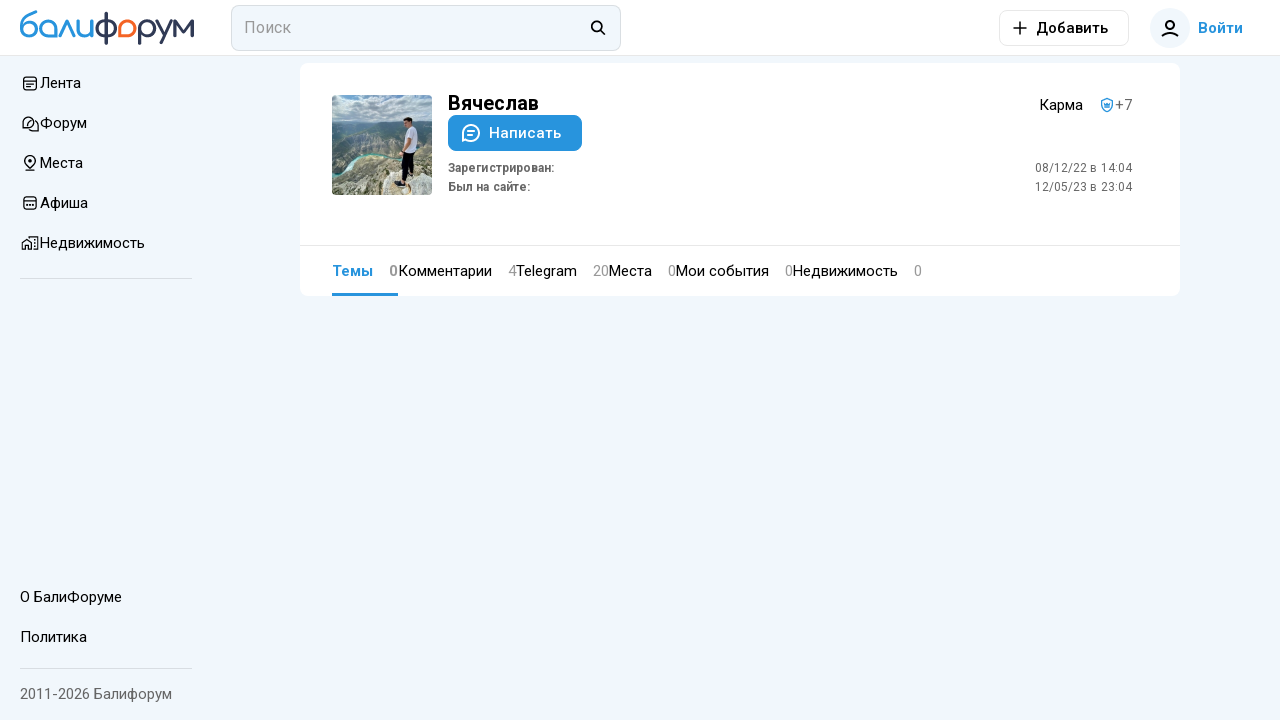

--- FILE ---
content_type: text/html; charset=utf-8
request_url: https://baliforum.ru/u/185717
body_size: 16786
content:
<!DOCTYPE html>
<html  lang="ru">
<head><meta charset="utf-8">
<meta name="viewport" content="width=device-width,initial-scale=1">
<title>Профиль пользователя Вячеслав - Балифорум</title>
<link rel="preconnect" href="https://fonts.googleapis.com">
<link rel="preconnect" href="https://fonts.gstatic.com" crossorigin>
<link rel="preconnect" href="https://static.baliforum.ru">
<link rel="preconnect" href="https://cdn.baliforum.ru">
<script>(function(w,d,s,l,i){w[l]=w[l]||[];w[l].push({'gtm.start':
new Date().getTime(),event:'gtm.js'});var f=d.getElementsByTagName(s)[0],
j=d.createElement(s),dl=l!='dataLayer'?'&l='+l:'';j.async=true;j.src=
'https://www.googletagmanager.com/gtm.js?id='+i+dl;f.parentNode.insertBefore(j,f);
})(window,document,'script','dataLayer','GTM-W939CTB');</script>
<script>(function(m,e,t,r,i,k,a){m[i]=m[i]||function(){(m[i].a=m[i].a||[]).push(arguments)};
m[i].l=1*new Date();
for (var j = 0; j < document.scripts.length; j++) {if (document.scripts[j].src === r) { return; }}
k=e.createElement(t),a=e.getElementsByTagName(t)[0],k.async=1,k.src=r,a.parentNode.insertBefore(k,a)})
(window, document, "script", "https://cdn.jsdelivr.net/npm/yandex-metrica-watch/tag.min.js", "ym");
ym(23624644, "init", {
     clickmap:true,
     trackLinks:true,
     trackHash:true,
     accurateTrackBounce:true
});</script>
<script>!function(f,b,e,v,n,t,s)
{if(f.fbq)return;n=f.fbq=function(){n.callMethod?
n.callMethod.apply(n,arguments):n.queue.push(arguments)};
if(!f._fbq)f._fbq=n;n.push=n;n.loaded=!0;n.version='2.0';
n.queue=[];t=b.createElement(e);t.async=!0;
t.src=v;s=b.getElementsByTagName(e)[0];
s.parentNode.insertBefore(t,s)}(window, document,'script',
'https://connect.facebook.net/en_US/fbevents.js');
fbq('init', '498301792112961');
fbq('track', 'PageView');</script>
<script>var _tmr = window._tmr || (window._tmr = []);
_tmr.push({id: "3403247", type: "pageView", start: (new Date()).getTime()});
(function (d, w, id) {
  if (d.getElementById(id)) return;
  var ts = d.createElement("script"); ts.type = "text/javascript"; ts.async = true; ts.id = id;
  ts.src = "https://top-fwz1.mail.ru/js/code.js";
  var f = function () {var s = d.getElementsByTagName("script")[0]; s.parentNode.insertBefore(ts, s);};
  if (w.opera == "[object Opera]") { d.addEventListener("DOMContentLoaded", f, false); } else { f(); }
})(document, window, "tmr-code");</script>
<meta name="msapplication-TileColor" content="#ffffff">
<meta name="msapplication-TileImage" content="https://cdn.baliforum.ru/mstile-144x144.png">
<meta name="msapplication-square70x70logo" content="https://cdn.baliforum.ru/mstile-70x70.png">
<meta name="msapplication-square150x150logo" content="https://cdn.baliforum.ru/mstile-150x150.png">
<meta name="msapplication-wide310x150logo" content="https://cdn.baliforum.ru/mstile-310x310.png">
<meta name="msapplication-square310x310logo" content="https://cdn.baliforum.ru/mstile-310x150.png">
<meta name="theme-color" content="#ffffff">
<meta property="og:site" content="baliforum.ru">
<meta property="og:type" content="website">
<link rel="dns-prefetch" href="https://photo.baliforum.ru/">
<link rel="preload" href="https://fonts.googleapis.com/css2?family=Roboto:ital,wght@0,400;0,500;0,700;1,400;1,500;1,700" as="style">
<link rel="stylesheet" href="https://fonts.googleapis.com/css2?family=Roboto:ital,wght@0,400;0,500;0,700;1,400;1,500;1,700">
<link type="image/svg+xml" rel="shortcut icon" href="https://cdn.baliforum.ru/favicon.svg">
<link type="image/png" sizes="16x16" rel="icon" href="https://cdn.baliforum.ru/favicon-16x16.png">
<link type="image/png" sizes="32x32" rel="icon" href="https://cdn.baliforum.ru/favicon-32x32.png">
<link type="image/png" sizes="96x96" rel="icon" href="https://cdn.baliforum.ru/favicon-96x96.png">
<link type="image/png" sizes="120x120" rel="icon" href="https://cdn.baliforum.ru/favicon-120x120.png">
<link type="image/png" sizes="192x192" rel="icon" href="https://cdn.baliforum.ru/android-icon-192x192.png">
<link sizes="57x57" rel="apple-touch-icon" href="https://cdn.baliforum.ru/apple-touch-icon-57x57.png">
<link sizes="60x60" rel="apple-touch-icon" href="https://cdn.baliforum.ru/apple-touch-icon-60x60.png">
<link sizes="72x72" rel="apple-touch-icon" href="https://cdn.baliforum.ru/apple-touch-icon-72x72.png">
<link sizes="76x76" rel="apple-touch-icon" href="https://cdn.baliforum.ru/apple-touch-icon-76x76.png">
<link sizes="114x114" rel="apple-touch-icon" href="https://cdn.baliforum.ru/apple-touch-icon-114x114.png">
<link sizes="120x120" rel="apple-touch-icon" href="https://cdn.baliforum.ru/apple-touch-icon-120x120.png">
<link sizes="144x144" rel="apple-touch-icon" href="https://cdn.baliforum.ru/apple-touch-icon-144x144.png">
<link sizes="152x152" rel="apple-touch-icon" href="https://cdn.baliforum.ru/apple-touch-icon-152x152.png">
<link sizes="180x180" rel="apple-touch-icon" href="https://cdn.baliforum.ru/apple-touch-icon-180x180.png">
<link color="#ffffff" rel="mask-icon" href="https://cdn.baliforum.ru/safari-pinned-tab.svg">
<meta name="robots" content="noindex">
<script type="application/ld+json">{"@context":"https://schema.org","@type":"Person","name":"Вячеслав","url":"https://baliforum.ru/u/185717","image":"https://baliforum.ru/images/no_avatar.svg"}</script>
<link rel="stylesheet" href="https://cdn.baliforum.ru/_nuxt/style.2902282a.css">
<link rel="modulepreload" as="script" crossorigin href="https://cdn.baliforum.ru/_nuxt/entry.58afc321.js">
<link rel="modulepreload" as="script" crossorigin href="https://cdn.baliforum.ru/_nuxt/index.ac595d42.js">
<link rel="modulepreload" as="script" crossorigin href="https://cdn.baliforum.ru/_nuxt/client-only.b52c8392.js">
<link rel="modulepreload" as="script" crossorigin href="https://cdn.baliforum.ru/_nuxt/ProfileCard.vue.d114737e.js">
<link rel="modulepreload" as="script" crossorigin href="https://cdn.baliforum.ru/_nuxt/ButtonElement.1affd8bf.js">
<link rel="modulepreload" as="script" crossorigin href="https://cdn.baliforum.ru/_nuxt/Loader.bca7c5fe.js">
<link rel="modulepreload" as="script" crossorigin href="https://cdn.baliforum.ru/_nuxt/Tabs.b39eaa3f.js">
<link rel="modulepreload" as="script" crossorigin href="https://cdn.baliforum.ru/_nuxt/Author.7eda6140.js">
<link rel="modulepreload" as="script" crossorigin href="https://cdn.baliforum.ru/_nuxt/ClickOutside.0cf582c9.js">
<link rel="modulepreload" as="script" crossorigin href="https://cdn.baliforum.ru/_nuxt/index.09574003.js">
<link rel="modulepreload" as="script" crossorigin href="https://cdn.baliforum.ru/_nuxt/index.6d0d476b.js">
<link rel="modulepreload" as="script" crossorigin href="https://cdn.baliforum.ru/_nuxt/BfiFavoriteFill.bcb38a9d.js">
<link rel="modulepreload" as="script" crossorigin href="https://cdn.baliforum.ru/_nuxt/UserAvatar.221c4f87.js">
<link rel="modulepreload" as="script" crossorigin href="https://cdn.baliforum.ru/_nuxt/useGoToProfile.c51eb996.js">
<link rel="modulepreload" as="script" crossorigin href="https://cdn.baliforum.ru/_nuxt/BfiVerified.9b5e195b.js">
<link rel="modulepreload" as="script" crossorigin href="https://cdn.baliforum.ru/_nuxt/Tooltip.c533bd7c.js">
<link rel="modulepreload" as="script" crossorigin href="https://cdn.baliforum.ru/_nuxt/ContentView.f80b61bd.js">
<link rel="modulepreload" as="script" crossorigin href="https://cdn.baliforum.ru/_nuxt/Content.aa2f47d0.js">
<link rel="modulepreload" as="script" crossorigin href="https://cdn.baliforum.ru/_nuxt/EntityLinkBlock.vue.bff08108.js">
<link rel="modulepreload" as="script" crossorigin href="https://cdn.baliforum.ru/_nuxt/useCheckScreenWidth.e4734020.js">
<link rel="modulepreload" as="script" crossorigin href="https://cdn.baliforum.ru/_nuxt/Events.c3c39af5.js">
<link rel="modulepreload" as="script" crossorigin href="https://cdn.baliforum.ru/_nuxt/mediaSizes.d1a306cf.js">
<link rel="modulepreload" as="script" crossorigin href="https://cdn.baliforum.ru/_nuxt/index.ed25a176.js">
<link rel="modulepreload" as="script" crossorigin href="https://cdn.baliforum.ru/_nuxt/Share.vue.584c8021.js">
<link rel="modulepreload" as="script" crossorigin href="https://cdn.baliforum.ru/_nuxt/Popup.vue.4559a644.js">
<link rel="modulepreload" as="script" crossorigin href="https://cdn.baliforum.ru/_nuxt/index.206d54bd.js">
<link rel="modulepreload" as="script" crossorigin href="https://cdn.baliforum.ru/_nuxt/ToggleFavorites.fd00adbf.js">
<link rel="modulepreload" as="script" crossorigin href="https://cdn.baliforum.ru/_nuxt/index.006135de.js">
<link rel="modulepreload" as="script" crossorigin href="https://cdn.baliforum.ru/_nuxt/Entity.1f873fac.js">
<link rel="modulepreload" as="script" crossorigin href="https://cdn.baliforum.ru/_nuxt/PlaceTags.c61e2fba.js">
<link rel="modulepreload" as="script" crossorigin href="https://cdn.baliforum.ru/_nuxt/RatingStars.6269d010.js">
<link rel="modulepreload" as="script" crossorigin href="https://cdn.baliforum.ru/_nuxt/RealEstateListCard.vue.066621f9.js">
<link rel="modulepreload" as="script" crossorigin href="https://cdn.baliforum.ru/_nuxt/SimpleSlider.vue.27130230.js">
<link rel="modulepreload" as="script" crossorigin href="https://cdn.baliforum.ru/_nuxt/RealEstate.35501db1.js">
<link rel="modulepreload" as="script" crossorigin href="https://cdn.baliforum.ru/_nuxt/FormFieldToggle.7fca8779.js">
<link rel="modulepreload" as="script" crossorigin href="https://cdn.baliforum.ru/_nuxt/Recommended.08b9e88f.js">
<link rel="modulepreload" as="script" crossorigin href="https://cdn.baliforum.ru/_nuxt/IntersectLoader.476b7508.js">
<link rel="modulepreload" as="script" crossorigin href="https://cdn.baliforum.ru/_nuxt/User.def00372.js">
<link rel="modulepreload" as="script" crossorigin href="https://cdn.baliforum.ru/_nuxt/catchPageDataError.7acc1648.js">
<link rel="modulepreload" as="script" crossorigin href="https://cdn.baliforum.ru/_nuxt/ProfileListItem.d4120660.js">
<link rel="modulepreload" as="script" crossorigin href="https://cdn.baliforum.ru/_nuxt/TopicCard.5c791d2e.js">
<link rel="modulepreload" as="script" crossorigin href="https://cdn.baliforum.ru/_nuxt/CommentView.f51a0c18.js">
<link rel="modulepreload" as="script" crossorigin href="https://cdn.baliforum.ru/_nuxt/FormFieldCheckbox.3cd5a8ca.js">
<link rel="modulepreload" as="script" crossorigin href="https://cdn.baliforum.ru/_nuxt/ModalDialog.c053d8b2.js">
<link rel="modulepreload" as="script" crossorigin href="https://cdn.baliforum.ru/_nuxt/image-utils.23a73bda.js">
<link rel="modulepreload" as="script" crossorigin href="https://cdn.baliforum.ru/_nuxt/drafts.d8426e2a.js">
<link rel="modulepreload" as="script" crossorigin href="https://cdn.baliforum.ru/_nuxt/DateUpdateMark.vue.f01ede9a.js">
<link rel="modulepreload" as="script" crossorigin href="https://cdn.baliforum.ru/_nuxt/Project.3719da8d.js">
<link rel="modulepreload" as="script" crossorigin href="https://cdn.baliforum.ru/_nuxt/Category.7fa54f95.js">
<link rel="modulepreload" as="script" crossorigin href="https://cdn.baliforum.ru/_nuxt/SectionIcon.1e4a8323.js">
<link rel="modulepreload" as="script" crossorigin href="https://cdn.baliforum.ru/_nuxt/useBreakpoint.785c2d27.js">
<link rel="modulepreload" as="script" crossorigin href="https://cdn.baliforum.ru/_nuxt/index.56e05c3f.js">
<link rel="modulepreload" as="script" crossorigin href="https://cdn.baliforum.ru/_nuxt/PlaceCard.f64168d5.js">
<link rel="modulepreload" as="script" crossorigin href="https://cdn.baliforum.ru/_nuxt/PlaceFavorite.80981aab.js">
<link rel="modulepreload" as="script" crossorigin href="https://cdn.baliforum.ru/_nuxt/index.983cbf9b.js">
<link rel="modulepreload" as="script" crossorigin href="https://cdn.baliforum.ru/_nuxt/PlaceCardBody.621a4b2b.js">
<link rel="modulepreload" as="script" crossorigin href="https://cdn.baliforum.ru/_nuxt/default.224370b3.js">
<link rel="modulepreload" as="script" crossorigin href="https://cdn.baliforum.ru/_nuxt/DialogsContainer.d04031c9.js">
<link rel="modulepreload" as="script" crossorigin href="https://cdn.baliforum.ru/_nuxt/HeaderSearch.78671d3c.js">
<link rel="modulepreload" as="script" crossorigin href="https://cdn.baliforum.ru/_nuxt/FormFieldInput.000f463a.js">
<link rel="modulepreload" as="script" crossorigin href="https://cdn.baliforum.ru/_nuxt/autocomplete.65ec0f55.js">
<link rel="modulepreload" as="script" crossorigin href="https://cdn.baliforum.ru/_nuxt/Search.ad0cbd20.js">
<link rel="modulepreload" as="script" crossorigin href="https://cdn.baliforum.ru/_nuxt/TextWrapper.6b22e4a6.js">
<link rel="modulepreload" as="script" crossorigin href="https://cdn.baliforum.ru/_nuxt/SearchNotFound.vue.f590ad10.js">
<link rel="modulepreload" as="script" crossorigin href="https://cdn.baliforum.ru/_nuxt/useEcho.4d9a4fb3.js">
<link rel="modulepreload" as="script" crossorigin href="https://cdn.baliforum.ru/_nuxt/LeftSidebar.90b141ea.js">
<link rel="modulepreload" as="script" crossorigin href="https://cdn.baliforum.ru/_nuxt/Topics.b3eaeded.js">
<link rel="modulepreload" as="script" crossorigin href="https://cdn.baliforum.ru/_nuxt/subscriptions.21ef7e38.js">
<link rel="modulepreload" as="script" crossorigin href="https://cdn.baliforum.ru/_nuxt/AlertElement.2135f065.js">
<link rel="modulepreload" as="script" crossorigin href="https://cdn.baliforum.ru/_nuxt/ModelSelector.2e4b144e.js">
<link rel="modulepreload" as="script" crossorigin href="https://cdn.baliforum.ru/_nuxt/FormField.3b7f04ad.js">
<link rel="modulepreload" as="script" crossorigin href="https://cdn.baliforum.ru/_nuxt/FormFieldSelect.3c6bddfe.js">
<link rel="modulepreload" as="script" crossorigin href="https://cdn.baliforum.ru/_nuxt/groupBy.2f0f20c6.js">
<link rel="modulepreload" as="script" crossorigin href="https://cdn.baliforum.ru/_nuxt/identity.d81ce521.js">
<link rel="modulepreload" as="script" crossorigin href="https://cdn.baliforum.ru/_nuxt/index.dbe6b4ea.js">
<link rel="modulepreload" as="script" crossorigin href="https://cdn.baliforum.ru/_nuxt/FormFieldImage.7064973b.js">
<link rel="modulepreload" as="script" crossorigin href="https://cdn.baliforum.ru/_nuxt/index.browser.7e542916.js">
<link rel="modulepreload" as="script" crossorigin href="https://cdn.baliforum.ru/_nuxt/api.eeebe75b.js">
<link rel="modulepreload" as="script" crossorigin href="https://cdn.baliforum.ru/_nuxt/MobileShortMainMenu.703e13ed.js">
<link rel="modulepreload" as="script" crossorigin href="https://cdn.baliforum.ru/_nuxt/RightSidebar.b53dda1a.js">
<link rel="modulepreload" as="script" crossorigin href="https://cdn.baliforum.ru/_nuxt/useTelegramMessages.7ca024de.js">
<link rel="modulepreload" as="script" crossorigin href="https://cdn.baliforum.ru/_nuxt/FloatSidebar.eb472dfa.js">
<link rel="modulepreload" as="script" crossorigin href="https://cdn.baliforum.ru/_nuxt/MobileSearch.20118281.js">
<link rel="modulepreload" as="script" crossorigin href="https://cdn.baliforum.ru/_nuxt/SortingDropDown.e5a7f698.js">
<link rel="prefetch" as="script" crossorigin href="https://cdn.baliforum.ru/_nuxt/blank.40e9b90f.js">
<link rel="prefetch" as="script" crossorigin href="https://cdn.baliforum.ru/_nuxt/index.0bf18740.js">
<script type="module" src="https://cdn.baliforum.ru/_nuxt/entry.58afc321.js" crossorigin></script></head>
<body ><div id="__nuxt"><div class="layout"><div class="nuxt-loading-indicator" style="position:fixed;top:0;right:0;left:0;pointer-events:none;width:auto;height:3px;opacity:0;background:#2894dd;background-size:Infinity% auto;transform:scaleX(0%);transform-origin:left;transition:transform 0.1s, height 0.4s, opacity 0.4s;z-index:999999;"></div><div class="layout__wrap"><div class="top-nav" telegram-sidebar="false"><div class="top-nav__container"><button class="button button--default button-bg-color--default button--transparent button--square layout__left-toggle" type="button" data-test="top-nav__menu-button"><!----><span class="button__inner"><div style="display:none;" class="default-loader default-loader__margin"><div class="default-loader__wrap" style="--loader-size: 40px;"><svg xmlns="http://www.w3.org/2000/svg" viewBox="22.22222222222222 22.22222222222222 44.44444444444444 44.44444444444444" style="transform:rotate(0deg);" color="#2894DD"><circle fill="transparent" cx="44.44444444444444" cy="44.44444444444444" r="20" stroke-width="4.444444444444445" stroke-dasharray="125.664" stroke-dashoffset="125.66370614359172px" class="default-loader__overlay"></circle></svg></div></div><!--[--><svg class="svg-icon" width="20" height="20" viewbox="0 0 20 20" fill="none" xmlns="http://www.w3.org/2000/svg"><path fill-rule="evenodd" clip-rule="evenodd" d="M18 6H2V4H18V6ZM18 11H2V9H18V11ZM2 16H18V14H2V16Z" fill="#333333"></path></svg><!--]--></span><!----></button><a href="/" class="header-logo top-nav__logo"><img src="https://cdn.baliforum.ru/logo.svg" alt="Балифорум" width="175" height="36"></a><div class="top-nav__search"><div class="header-search__container"><div class="field-input field-input--search header-search" autocomplete="off"><input value="" type="search" class="field-input__input" placeholder="Поиск"><div class="field-input__append"><!--[--><svg class="svg-icon" width="20" height="20" viewbox="0 0 22 23" fill="none" xmlns="http://www.w3.org/2000/svg"><path fill-rule="evenodd" clip-rule="evenodd" d="M15.0154 13.8037C17.091 11.1321 16.9016 7.27028 14.4472 4.81582C11.7875 2.15612 7.47527 2.15612 4.81557 4.81582C2.15588 7.47551 2.15588 11.7877 4.81557 14.4474C7.19983 16.8317 10.9121 17.0786 13.5714 15.1882L18.2067 19.8235L19.6209 18.4092L15.0154 13.8037ZM13.033 6.23003C14.9116 8.10868 14.9116 11.1546 13.033 13.0332C11.1543 14.9119 8.10843 14.9119 6.22979 13.0332C4.35114 11.1546 4.35114 8.10868 6.22979 6.23003C8.10843 4.35138 11.1543 4.35138 13.033 6.23003Z" fill="black"></path></svg><!--]--></div></div><span></span></div></div><div class="top-nav__space"></div><div class="add-new-content-button"><!--[--><button class="button button--default button-bg-color--default button--outline add-new-content-button__button" type="button" data-test="add-new-content-button__add-button"><span class="button__slot-left"><!--[--><svg class="svg-icon" width="20" height="20" viewbox="0 0 20 20" fill="none" xmlns="http://www.w3.org/2000/svg" style="width:16px;height:16px;"><path d="M9 11V18H11V11H18V9L11 9V2H9V9L2 9V11H9Z" fill="black"></path></svg><!--]--></span><span class="button__inner"><div style="display:none;" class="default-loader default-loader__margin"><div class="default-loader__wrap" style="--loader-size: 40px;"><svg xmlns="http://www.w3.org/2000/svg" viewBox="22.22222222222222 22.22222222222222 44.44444444444444 44.44444444444444" style="transform:rotate(0deg);" color="#2894DD"><circle fill="transparent" cx="44.44444444444444" cy="44.44444444444444" r="20" stroke-width="4.444444444444445" stroke-dasharray="125.664" stroke-dashoffset="125.66370614359172px" class="default-loader__overlay"></circle></svg></div></div><!--[--><span>Добавить</span><!--]--></span><!----></button><button class="button button--default button-bg-color--default button--transparent add-new-content-button__small-button" type="button" data-test="add-new-content-button__add-button"><!----><span class="button__inner"><div style="display:none;" class="default-loader default-loader__margin"><div class="default-loader__wrap" style="--loader-size: 40px;"><svg xmlns="http://www.w3.org/2000/svg" viewBox="22.22222222222222 22.22222222222222 44.44444444444444 44.44444444444444" style="transform:rotate(0deg);" color="#2894DD"><circle fill="transparent" cx="44.44444444444444" cy="44.44444444444444" r="20" stroke-width="4.444444444444445" stroke-dasharray="125.664" stroke-dashoffset="125.66370614359172px" class="default-loader__overlay"></circle></svg></div></div><!--[--><svg class="svg-icon" width="20" height="20" viewbox="0 0 20 20" fill="none" xmlns="http://www.w3.org/2000/svg" style="width:16px;height:16px;"><path d="M9 11V18H11V11H18V9L11 9V2H9V9L2 9V11H9Z" fill="black"></path></svg><!--]--></span><!----></button><!--]--><div><!--[--><!--]--></div></div><div class="top-nav__buttons"><button class="button button--primary button-bg-color--default button--transparent top-nav__search-btn-phone" type="button" data-test="top-nav__search-button"><!----><span class="button__inner"><div style="display:none;" class="default-loader default-loader__margin"><div class="default-loader__wrap" style="--loader-size: 40px;"><svg xmlns="http://www.w3.org/2000/svg" viewBox="22.22222222222222 22.22222222222222 44.44444444444444 44.44444444444444" style="transform:rotate(0deg);" color="#2894DD"><circle fill="transparent" cx="44.44444444444444" cy="44.44444444444444" r="20" stroke-width="4.444444444444445" stroke-dasharray="125.664" stroke-dashoffset="125.66370614359172px" class="default-loader__overlay"></circle></svg></div></div><!--[--><svg class="svg-icon" width="20" height="20" viewbox="0 0 22 23" fill="none" xmlns="http://www.w3.org/2000/svg"><path fill-rule="evenodd" clip-rule="evenodd" d="M15.0154 13.8037C17.091 11.1321 16.9016 7.27028 14.4472 4.81582C11.7875 2.15612 7.47527 2.15612 4.81557 4.81582C2.15588 7.47551 2.15588 11.7877 4.81557 14.4474C7.19983 16.8317 10.9121 17.0786 13.5714 15.1882L18.2067 19.8235L19.6209 18.4092L15.0154 13.8037ZM13.033 6.23003C14.9116 8.10868 14.9116 11.1546 13.033 13.0332C11.1543 14.9119 8.10843 14.9119 6.22979 13.0332C4.35114 11.1546 4.35114 8.10868 6.22979 6.23003C8.10843 4.35138 11.1543 4.35138 13.033 6.23003Z" fill="black"></path></svg><!--]--></span><!----></button><button class="button button--primary button-bg-color--default button--transparent top-nav__user-profile-button top-nav__user-profile-button_phone-visible" type="button" data-test="top-nav__login-button" rounded><span class="button__slot-left"><!--[--><div class="user-avatar user-avatar--m"><div data-test="user-avatar__as-guest" class="user-avatar__guest"><svg class="svg-icon" width="20" height="20" viewbox="0 0 20 20" fill="none" xmlns="http://www.w3.org/2000/svg"><path fill-rule="evenodd" clip-rule="evenodd" d="M15 7C15 9.76142 12.7614 12 10 12C7.23858 12 5 9.76142 5 7C5 4.23858 7.23858 2 10 2C12.7614 2 15 4.23858 15 7ZM13 7C13 8.65685 11.6569 10 10 10C8.34315 10 7 8.65685 7 7C7 5.34315 8.34315 4 10 4C11.6569 4 13 5.34315 13 7Z" fill="black"></path><path d="M2.65682 18.7541C4.69064 16.9827 7.30507 16 10 16C12.695 16 15.3094 16.9827 17.3433 18.7541L18.6568 17.2459C16.2605 15.1588 13.18 14 10 14C6.8201 14 3.73961 15.1588 1.34326 17.2459L2.65682 18.7541Z" fill="black"></path></svg></div></div><!--]--></span><span class="button__inner"><div style="display:none;" class="default-loader default-loader__margin"><div class="default-loader__wrap" style="--loader-size: 40px;"><svg xmlns="http://www.w3.org/2000/svg" viewBox="22.22222222222222 22.22222222222222 44.44444444444444 44.44444444444444" style="transform:rotate(0deg);" color="#2894DD"><circle fill="transparent" cx="44.44444444444444" cy="44.44444444444444" r="20" stroke-width="4.444444444444445" stroke-dasharray="125.664" stroke-dashoffset="125.66370614359172px" class="default-loader__overlay"></circle></svg></div></div><!--[--> Войти<!--]--></span><!----></button></div></div></div><div class="mobile-short-menu"><div class="mobile-short-menu__container"><!--[--><!--[--><a class="mobile-short-menu__item" exact><span>Лента</span></a><!--]--><!--[--><a class="mobile-short-menu__item" exact><span>Форум</span></a><!--]--><!--[--><a class="mobile-short-menu__item" exact><span>Места</span></a><!--]--><!--[--><a class="mobile-short-menu__item" exact><span>Афиша</span></a><!--]--><!--[--><a class="mobile-short-menu__item" exact><span>Недвижимость</span></a><!--]--><!--[--><a class="mobile-short-menu__item" exact><span>Чат</span></a><!--]--><!--]--></div></div><!----><div class="layout__container"><div class="layout__main-wrapper"><!----><main class="layout__main"><!--[--><div class="page"><div class="user-info"><div class="px-1 px-md-4"><div class="row row-no-gutters"><div class="col-12 col-md-auto pr-3 my-md-2 mb-md-4"><div class="avatar-uploader"><div class="image-background" style="width:100px;height:100px;"><div class="image-background__image" style="background-image:url(https://static.baliforum.ru/uploads/320884/conversions/3d6aa098064acf223b832317dc5ff402-large-avatar.jpg);"></div></div><input type="file" name="image" style="display:none;" accept="image/x-png,image/jpeg"><!----></div></div><div class="col my-2 mb-md-4 px-md-2"><div class="row row-no-gutters"><div class="col"><div class="d-flex align-center"><div class="user-info__name">Вячеслав</div><!----><!----></div></div><div class="col-12 col-md-auto d-flex align-center"><div class="mr-2 karma-label">Карма</div><!--[--><div class="badge badge--default badge--medium user-karma user-karma--success"><svg class="svg-icon badge__icon"><use xlink:href="#shield-crown-outline"></use></svg><div class="badge__label"><!--[--><!--[-->+7<!--]--><!--]--></div><!----></div><!--]--></div><!----><!----><div class="col-12"><button class="button button--primary button-bg-color--default" type="button" data-test="profile-card__send-message-button" outlined depressed><span class="button__slot-left"><!--[--><svg class="svg-icon"><use xlink:href="#comment"></use></svg><!--]--></span><span class="button__inner"><div style="display:none;" class="default-loader default-loader__margin"><div class="default-loader__wrap" style="--loader-size: 40px;"><svg xmlns="http://www.w3.org/2000/svg" viewBox="22.22222222222222 22.22222222222222 44.44444444444444 44.44444444444444" style="transform:rotate(0deg);" color="#2894DD"><circle fill="transparent" cx="44.44444444444444" cy="44.44444444444444" r="20" stroke-width="4.444444444444445" stroke-dasharray="125.664" stroke-dashoffset="125.66370614359172px" class="default-loader__overlay"></circle></svg></div></div><!--[--> Написать<!--]--></span><!----></button></div><div class="col-12 mt-1"><!----><div class="row row-dense user-list-info row-no-gutters my-2"><div class="col-6 font-weight-bold text-light"><strong>Зарегистрирован:</strong></div><div class="col-6 text-right"><span>08/12/22 в 14:04</span></div><div class="col-6 font-weight-bold text-light"><strong>Был на сайте:</strong></div><div class="col-6 text-right"><span>12/05/23 в 23:04</span></div></div></div></div></div></div></div><hr role="separator" aria-orientation="horizontal" class="mt-2"><div class="tabs-wrap px-1 px-md-4"><div class="tabs"><!--[--><a aria-current="page" href="/u/185717" class="tabs__tab--active router-link-exact-active tabs__tab tabs__tab--themes" exact>Темы <span class="tabs__tab-counter">0</span></a><a href="/u/185717/comments" class="tabs__tab tabs__tab--comments" exact>Комментарии <span class="tabs__tab-counter">4</span></a><a href="/u/185717/telegram-messages" class="tabs__tab tabs__tab--telegram" exact>Telegram <span class="tabs__tab-counter">20</span></a><a href="/u/185717/places" class="tabs__tab tabs__tab--places" exact>Места <span class="tabs__tab-counter">0</span></a><a href="/u/185717/f-events" class="tabs__tab tabs__tab--events" exact>Мои события <span class="tabs__tab-counter">0</span></a><a href="/u/185717/real-estates" class="tabs__tab tabs__tab--real-estates" exact>Недвижимость <span class="tabs__tab-counter">0</span></a><!--]--></div></div></div><!--[--><div><!--[--><!--]--><span></span></div><!--]--></div><!--]--></main></div><aside class="left-sidebar layout__left"><div class="scrollable"><!----><div class="left-sidebar__section left-sidebar__section--mobile"><div class="add-new-content-button"><button class="button button--primary button-bg-color--white button--outline add-new-content-button__left-sidebar-button" type="button" data-test="add-new-content-button__add-button"><span class="button__slot-left"><!--[--><svg class="svg-icon" width="20" height="20" viewbox="0 0 20 20" fill="none" xmlns="http://www.w3.org/2000/svg" style="width:16px;height:16px;"><path d="M9 11V18H11V11H18V9L11 9V2H9V9L2 9V11H9Z" fill="black"></path></svg><!--]--></span><span class="button__inner"><div style="display:none;" class="default-loader default-loader__margin"><div class="default-loader__wrap" style="--loader-size: 40px;"><svg xmlns="http://www.w3.org/2000/svg" viewBox="22.22222222222222 22.22222222222222 44.44444444444444 44.44444444444444" style="transform:rotate(0deg);" color="#2894DD"><circle fill="transparent" cx="44.44444444444444" cy="44.44444444444444" r="20" stroke-width="4.444444444444445" stroke-dasharray="125.664" stroke-dashoffset="125.66370614359172px" class="default-loader__overlay"></circle></svg></div></div><!--[--> Добавить<!--]--></span><!----></button><div><!--[--><!--]--></div></div></div><div class="main-nav left-sidebar__section left-sidebar__section-main-nav"><ul class="main-nav__list"><!--[--><li class="main-nav__item"><a href="/" class="main-nav__link" exact><div class="main-nav__icon-wrapper" style=""><svg class="svg-icon main-nav__icon" style="width:20px;height:20px;"><use xlink:href="#news"></use></svg></div><span class="main-nav__title">Лента</span></a></li><li class="main-nav__item"><a href="/forum" class="main-nav__link" exact><div class="main-nav__icon-wrapper" style=""><svg class="svg-icon main-nav__icon" width="20" height="20" viewbox="0 0 20 20" fill="none" xmlns="http://www.w3.org/2000/svg" style="width:20px;height:20px;"><path fill-rule="evenodd" clip-rule="evenodd" d="M8.3707 3.5C5.08239 3.5 2.41669 6.1657 2.41669 9.45401V15.408H8.3707C11.659 15.408 14.3247 12.7423 14.3247 9.45401C14.3247 6.1657 11.659 3.5 8.3707 3.5ZM8.37073 4.79823C5.79942 4.79823 3.71496 6.8827 3.71496 9.45401V14.1098H8.37073C10.942 14.1098 13.0265 12.0253 13.0265 9.45401C13.0265 6.8827 10.942 4.79823 8.37073 4.79823Z" fill="black"></path><path fill-rule="evenodd" clip-rule="evenodd" d="M8.28467 16.4112C9.37675 17.6917 11.002 18.5037 12.8168 18.5037H18.7708V12.5497C18.7708 9.98201 17.1454 7.79394 14.8674 6.95825C15.0668 7.47699 15.2058 8.02565 15.2759 8.59564C16.5948 9.41765 17.4725 10.8812 17.4725 12.5497V17.2055H12.8168C11.7412 17.2055 10.7509 16.8408 9.96259 16.2283C9.45135 16.348 8.91841 16.4112 8.37069 16.4112H8.28467ZM13.6037 7.96017C13.4656 7.47527 13.2619 7.018 13.0028 6.59855C12.9411 6.59666 12.879 6.5957 12.8168 6.5957C12.6631 6.5957 12.5109 6.60152 12.3601 6.61296C12.6382 7.00274 12.8605 7.435 13.0155 7.8981C13.2151 7.90648 13.4114 7.92743 13.6037 7.96017ZM8.52118 14.3484C8.59789 14.5314 8.68595 14.7085 8.78448 14.8787C8.64791 14.8889 8.50993 14.8942 8.37073 14.8942H7.34214C7.26628 14.7173 7.19875 14.5359 7.14003 14.3507H8.37069C8.42104 14.3507 8.4712 14.3499 8.52118 14.3484ZM11.9073 7.98272C9.7714 8.40567 8.161 10.2896 8.161 12.5497C8.161 12.7992 8.18062 13.0441 8.2184 13.2829H6.90749C6.87799 13.0427 6.86279 12.798 6.86279 12.5497C6.86279 9.83655 8.67756 7.54724 11.1595 6.82942C11.4735 7.16308 11.7284 7.55311 11.9073 7.98272Z" fill="black"></path></svg></div><span class="main-nav__title">Форум</span></a></li><li class="main-nav__item"><a href="/places" class="main-nav__link" exact><div class="main-nav__icon-wrapper" style=""><svg class="svg-icon main-nav__icon" width="20" height="20" viewbox="0 0 20 20" fill="none" xmlns="http://www.w3.org/2000/svg" style="width:20px;height:20px;"><path fill-rule="evenodd" clip-rule="evenodd" d="M5.78979 3.65112C3.4646 5.9763 3.4646 9.74617 5.78979 12.0714L9.2928 15.5744C9.68333 15.9649 10.3165 15.9649 10.707 15.5744L14.21 12.0714C16.5352 9.74617 16.5352 5.9763 14.21 3.65112C11.8848 1.32593 8.11497 1.32593 5.78979 3.65112ZM6.7078 4.56908C4.88961 6.38728 4.88961 9.33515 6.7078 11.1533L9.99993 14.4455L13.2921 11.1533C15.1103 9.33515 15.1103 6.38728 13.2921 4.56908C11.4739 2.75089 8.526 2.75089 6.7078 4.56908Z" fill="black"></path><path d="M6.03809 17.1641L9.99976 17.1641L13.9614 17.1641" stroke="black" stroke-width="1.3" stroke-linecap="round"></path><path d="M11.7749 7.83718C11.7749 8.81623 10.9803 9.60991 10 9.60991C9.01975 9.60991 8.2251 8.81623 8.2251 7.83718C8.2251 6.85813 9.01975 6.06445 10 6.06445C10.9803 6.06445 11.7749 6.85813 11.7749 7.83718Z" fill="black"></path></svg></div><span class="main-nav__title">Места</span></a></li><li class="main-nav__item"><a href="/events" class="main-nav__link" exact><div class="main-nav__icon-wrapper" style=""><svg xmlns="http://www.w3.org/2000/svg" width="20" height="21" viewbox="0 0 20 21" fill="none" class="main-nav__icon" style="width:20px;height:20px;"><path d="M6 11.4714H8V13.4714H6V11.4714Z" fill="currentColor"></path><path d="M11 11.4714H9V13.4714H11V11.4714Z" fill="currentColor"></path><path d="M14 11.4714H12V13.4714H14V11.4714Z" fill="currentColor"></path><path fill-rule="evenodd" clip-rule="evenodd" d="M6 3.5C4.34315 3.5 3 4.84315 3 6.5V14.5C3 16.1569 4.34315 17.5 6 17.5H14C15.6569 17.5 17 16.1569 17 14.5V6.5C17 4.84315 15.6569 3.5 14 3.5H6ZM14 4.8H6C5.06112 4.8 4.3 5.56112 4.3 6.5V7.5H15.7V6.5C15.7 5.56112 14.9389 4.8 14 4.8ZM4.3 14.5V8.80082H15.7V14.5C15.7 15.4389 14.9389 16.2 14 16.2H6C5.06112 16.2 4.3 15.4389 4.3 14.5Z" fill="currentColor"></path></svg></div><span class="main-nav__title">Афиша</span></a></li><li class="main-nav__item"><a href="/real-estates" class="main-nav__link" exact><div class="main-nav__icon-wrapper" style=""><svg width="20" height="21" viewbox="0 0 20 21" fill="none" xmlns="http://www.w3.org/2000/svg" class="main-nav__icon" style="width:20px;height:20px;"><path d="M14.2629 7.90371H15.7371V6.42954H14.2629V7.90371ZM14.2629 11.237H15.7371V9.76288H14.2629V11.237ZM14.2629 14.5704H15.7371V13.0962H14.2629V14.5704ZM13.75 17.5833V16.3333H17.5V4.66663H9.74354V6.16183L8.49354 5.25808V3.41663H18.75V17.5833H13.75ZM1.25 17.5833V9.87496L6.66667 6.01288L12.0833 9.87496V17.5833H7.61229V13.625H5.72104V17.5833H1.25ZM2.5 16.3333H4.47125V12.375H8.86208V16.3333H10.8333V10.5L6.66667 7.55767L2.5 10.5V16.3333Z" fill="black"></path></svg></div><span class="main-nav__title">Недвижимость</span></a></li><!--]--></ul></div><span></span><div class="left-sidebar__space"></div><div class="main-nav main-nav--dense left-sidebar__section"><ul class="main-nav__list"><!--[--><li class="main-nav__item"><a href="/p/o-baliforume" class="main-nav__link" exact><!----><span class="main-nav__title">О БалиФоруме</span></a></li><li class="main-nav__item"><a href="/p/politika-konfidentsialnosti" class="main-nav__link" exact><!----><span class="main-nav__title">Политика</span></a></li><!--]--></ul></div><div class="left-sidebar__copyright">2011-2026 Балифорум</div></div><!--[--><!--]--></aside><div class="layout__right"><aside class="right-sidebar right-sidebar--empty"><div class="scrollable"><!----></div><!--[--><!--]--></aside></div></div><!----><div class="scroll-to-buttons"><!----><!----><button class="button button--default button-bg-color--default button--small" type="button" style="display:none;" data-test="scroll-to-buttons__scroll-top-button" title="Наверх"><!----><span class="button__inner"><div style="display:none;" class="default-loader default-loader__margin"><div class="default-loader__wrap" style="--loader-size: 40px;"><svg xmlns="http://www.w3.org/2000/svg" viewBox="22.22222222222222 22.22222222222222 44.44444444444444 44.44444444444444" style="transform:rotate(0deg);" color="#2894DD"><circle fill="transparent" cx="44.44444444444444" cy="44.44444444444444" r="20" stroke-width="4.444444444444445" stroke-dasharray="125.664" stroke-dashoffset="125.66370614359172px" class="default-loader__overlay"></circle></svg></div></div><!--[--><svg class="svg-icon"><use xlink:href="#chevron-top"></use></svg><!--]--></span><!----></button></div><div class="layout__mask"></div><div id="dialogs-root"><!----><!----><!----><!----><!----><!----><!----></div></div><div style="display:none;"><svg><defs></defs><symbol id="chevron-down" viewBox="0 0 20 20"><path fill-rule="evenodd" clip-rule="evenodd" d="M2 7.51851L3.30158 6L9.65079 11.4422L16 6L17.3016 7.51851L9.65079 14.0763L2 7.51851Z" fill="currentColor"></path></symbol><symbol id="chevron-top" viewBox="0 0 20 20"><path fill-rule="evenodd" clip-rule="evenodd" d="M2 12.5578L3.30158 14.0764L9.65079 8.63418L16 14.0764L17.3016 12.5578L9.65079 6.00002L2 12.5578Z" fill="currentColor"></path></symbol><symbol id="comment" viewBox="0 0 20 20"><path d="M6 8C6 7.44772 6.44772 7 7 7H13C13.5523 7 14 7.44772 14 8C14 8.55228 13.5523 9 13 9H7C6.44772 9 6 8.55228 6 8Z" fill="currentColor"></path><path d="M6 12C6 11.4477 6.44772 11 7 11H11C11.5523 11 12 11.4477 12 12C12 12.5523 11.5523 13 11 13H7C6.44772 13 6 12.5523 6 12Z" fill="currentColor"></path><path fill-rule="evenodd" clip-rule="evenodd" d="M10 19C6.21053 19 4.31579 17.5789 4.31579 17.5789L1 19V10C1 5.02944 5.02944 1 10 1C14.9706 1 19 5.02944 19 10C19 14.9706 14.9706 19 10 19ZM4.59075 15.2852L3 15.9669V10C3 6.13401 6.13401 3 10 3C13.866 3 17 6.13401 17 10C17 13.866 13.866 17 10 17C8.36098 17 7.17728 16.6936 6.43909 16.4168C6.06812 16.2777 5.80565 16.1445 5.65158 16.0578C5.57452 16.0145 5.52462 15.9828 5.50192 15.9679L5.49476 15.9632L4.59075 15.2852Z" fill="currentColor"></path></symbol><symbol id="dots-vertical" viewBox="0 0 20 20"><path fill-rule="evenodd" clip-rule="evenodd" d="M12 3C12 4.10457 11.1046 5 10 5C8.89543 5 8 4.10457 8 3C8 1.89543 8.89543 1 10 1C11.1046 1 12 1.89543 12 3ZM12 10C12 11.1046 11.1046 12 10 12C8.89543 12 8 11.1046 8 10C8 8.89543 8.89543 8 10 8C11.1046 8 12 8.89543 12 10ZM10 19C11.1046 19 12 18.1046 12 17C12 15.8954 11.1046 15 10 15C8.89543 15 8 15.8954 8 17C8 18.1046 8.89543 19 10 19Z" fill="currentColor"></path></symbol><symbol id="eye" viewBox="0 0 20 20"><path fill-rule="evenodd" clip-rule="evenodd" d="M10 16.5C4.47715 16.5 0 10 0 10C0 10 4.47715 3.5 10 3.5C15.5228 3.5 20 10 20 10C20 10 15.5228 16.5 10 16.5ZM4.26519 8.23809C3.57313 8.85954 2.98901 9.48518 2.54606 10C2.98901 10.5148 3.57313 11.1405 4.26519 11.7619C5.9617 13.2853 7.99064 14.5 10 14.5C12.0094 14.5 14.0383 13.2853 15.7348 11.7619C16.4269 11.1405 17.011 10.5148 17.4539 10C17.011 9.48518 16.4269 8.85954 15.7348 8.23809C14.0383 6.71468 12.0094 5.5 10 5.5C7.99064 5.5 5.9617 6.71468 4.26519 8.23809ZM6.4917 10C6.4917 9.58515 6.56371 9.18711 6.69591 8.81769L8.7368 9.17551C8.58181 9.41248 8.4917 9.69573 8.4917 10C8.4917 10.833 9.167 11.5083 10 11.5083C10.833 11.5083 11.5083 10.833 11.5083 10C11.5083 9.167 10.833 8.4917 10 8.4917C9.72882 8.4917 9.47433 8.56328 9.25442 8.68857L8.72399 6.73097C9.11946 6.57649 9.54984 6.4917 10 6.4917C11.9376 6.4917 13.5083 8.06243 13.5083 10C13.5083 11.9376 11.9376 13.5083 10 13.5083C8.06243 13.5083 6.4917 11.9376 6.4917 10Z" fill="currentColor"></path></symbol><symbol id="favorite" viewBox="0 0 20 20"><path fill-rule="evenodd" clip-rule="evenodd" d="M4 3V15.7981L8.10822 12.4601C9.21043 11.5646 10.7896 11.5646 11.8918 12.4601L16 15.7981V3H4ZM3 1C2.44772 1 2 1.44772 2 2V17.899C2 18.7411 2.97708 19.2061 3.63059 18.6751L9.36941 14.0124C9.73681 13.7138 10.2632 13.7138 10.6306 14.0124L16.3694 18.6751C17.0229 19.2061 18 18.7411 18 17.899V2C18 1.44772 17.5523 1 17 1H3Z" fill="currentColor"></path></symbol><symbol id="heart-filled" viewBox="0 0 14 14"><path fill-rule="evenodd" clip-rule="evenodd" d="M1.3592 1.91062C2.70474 0.727731 4.64186 0.807099 6.01281 1.88629C6.08188 1.94066 6.14951 1.99756 6.21555 2.05697C6.50701 2.23382 6.77168 2.44191 7 2.67569C7.23186 2.43828 7.50121 2.22737 7.79803 2.04877C7.86565 1.98916 7.93477 1.93209 8.00525 1.8776C9.39035 0.806681 11.2989 0.730912 12.6408 1.91062C13.1686 2.37602 13.5422 2.95244 13.7625 3.57503C13.9163 3.94126 14 4.33918 14 4.757C14 4.78992 13.9995 4.82276 13.9985 4.85551C14.026 5.90233 13.6634 6.9572 12.914 7.75574L7.61461 12.6761C7.28682 13.0414 6.71318 13.0414 6.38539 12.6761L1.08604 7.75574C0.336583 6.9572 -0.0260183 5.90233 0.00145096 4.85552C0.000484773 4.82276 3.18349e-09 4.78992 3.18349e-09 4.757C3.18349e-09 4.33917 0.0836821 3.94125 0.23752 3.57502C0.457777 2.95244 0.831409 2.37602 1.3592 1.91062Z" fill="currentColor"></path></symbol><symbol id="news" viewBox="0 0 20 20"><path fill-rule="evenodd" clip-rule="evenodd" d="M14 4.8H6C5.06112 4.8 4.3 5.56112 4.3 6.5V7.5H15.7V6.5C15.7 5.56112 14.9389 4.8 14 4.8ZM4.3 14.5V8.80082H15.7V14.5C15.7 15.4389 14.9389 16.2 14 16.2H6C5.06112 16.2 4.3 15.4389 4.3 14.5ZM6 3.5C4.34315 3.5 3 4.84315 3 6.5V14.5C3 16.1569 4.34315 17.5 6 17.5H14C15.6569 17.5 17 16.1569 17 14.5V6.5C17 4.84315 15.6569 3.5 14 3.5H6ZM5.99268 11.1504C5.99268 10.7912 6.28387 10.5 6.64309 10.5H13.3569C13.7161 10.5 14.0073 10.7912 14.0073 11.1504C14.0073 11.5096 13.7161 11.8008 13.3569 11.8008H6.64309C6.28387 11.8008 5.99268 11.5096 5.99268 11.1504ZM5.99268 13.6241C5.99268 13.2649 6.28387 12.9737 6.64309 12.9737H10.4106C10.7698 12.9737 11.061 13.2649 11.061 13.6241C11.061 13.9833 10.7698 14.2745 10.4106 14.2745H6.64309C6.28387 14.2745 5.99268 13.9833 5.99268 13.6241Z" fill="currentColor"></path></symbol><symbol id="newspaper" viewBox="0 0 32 32"><path d="M21.939 9.02512H13.9918C13.2914 9.02512 12.7236 9.59281 12.7236 10.2933C12.7236 10.9937 13.2913 11.5615 13.9918 11.5615H21.939C22.6399 11.5615 23.2072 10.9938 23.2072 10.2933C23.2071 9.59281 22.6394 9.02512 21.939 9.02512Z" fill="currentColor"></path><path d="M24.9826 15.1546H13.9918C13.2914 15.1546 12.7236 15.7223 12.7236 16.4228C12.7236 17.1232 13.2913 17.6909 13.9918 17.6909H24.9826C25.683 17.6909 26.2508 17.1233 26.2508 16.4228C26.2508 15.7223 25.683 15.1546 24.9826 15.1546Z" fill="currentColor"></path><path d="M30.7318 1.07797H8.28531C7.58488 1.07797 7.01713 1.64565 7.01713 2.34615V14.3092H4.77675C2.14275 14.3092 0 16.4523 0 19.0859V26.1453C0 28.7793 2.14275 30.9221 4.77675 30.9221C4.99231 30.9221 5.20456 30.9077 5.41213 30.8798H26.3356C29.4586 30.8798 32 28.3388 32 25.2154V2.34615C32 1.64565 31.4323 1.07797 30.7318 1.07797ZM7.01719 26.1453C7.01719 27.2322 6.23894 28.141 5.2105 28.3435H4.77681V28.3857C3.54119 28.3857 2.53638 27.3805 2.53638 26.1453V19.0859C2.53638 17.8507 3.54163 16.8455 4.77681 16.8455H7.01725V26.1453H7.01719ZM29.4637 25.2153C29.4637 26.9109 28.0315 28.3435 26.3356 28.3435H9.01706C9.35987 27.6853 9.5535 26.9375 9.5535 26.1453V3.61428H29.4637V25.2153Z" fill="currentColor"></path><path d="M21.939 20.904H13.9918C13.2914 20.904 12.7236 21.4717 12.7236 22.1722C12.7236 22.8726 13.2913 23.4404 13.9918 23.4404H21.939C22.6399 23.4404 23.2072 22.8727 23.2072 22.1722C23.2071 21.4717 22.6394 20.904 21.939 20.904Z" fill="currentColor"></path></symbol><symbol id="reply-right" viewBox="0 0 20 20"><path d="M4.24807 10.0983C6.46662 7.95507 9.62655 7.69308 10.6712 7.66708V3.33393C10.6709 3.14984 10.8198 3.00034 11.0037 3C11.0924 2.99984 11.1775 3.03509 11.2402 3.09793L17.9025 9.76434C18.0325 9.89449 18.0325 10.1055 17.9025 10.2357L11.2402 16.9021C11.1103 17.0324 10.8993 17.0327 10.7691 16.9027C10.7064 16.8401 10.6712 16.7553 10.6712 16.6667V12.3456C9.22815 12.4169 3.59919 12.8996 2.66311 16.0941C2.61161 16.2708 2.42667 16.3723 2.25004 16.3208C2.10766 16.2792 2.00988 16.1485 2.0102 16.0001C1.89839 13.8063 2.71002 11.6658 4.24807 10.0983Z" fill="currentColor"></path></symbol><symbol id="shield-crown-outline" viewBox="0 0 24 24"><path fill="currentColor" d="M12 1L21 5V11C21 16.55 17.16 21.74 12 23C6.84 21.74 3 16.55 3 11V5L12 1M12 3.18L5 6.3V11.22C5 15.54 8.25 20 12 21C15.75 20 19 15.54 19 11.22V6.3L12 3.18M16 14V15.5L16 15.59C15.96 15.81 15.78 15.96 15.53 16L15.43 16H8.57L8.47 16C8.22 15.96 8.04 15.81 8 15.59L8 15.5V14H16M17 8L16 13H8L7 8L7 8L9.67 10.67L12 8.34L14.33 10.67L17 8L17 8Z"></path></symbol></svg></div></div></div><script type="application/json" id="__NUXT_DATA__" data-ssr="true">[["Reactive",1],{"data":2,"state":43,"_errors":44,"serverRendered":45,"path":46,"pinia":47},{"$47LRj2AijE":3},{"user":4,"telegramMessagesLink":17,"activityInChats":27,"items":41,"meta":42},{"id":5,"name":6,"login":7,"avatar_data":8,"email":16,"email_verified_at":17,"description":17,"karma":18,"location":17,"comments_count":19,"topics_count":20,"created_at":21,"last_activity":22,"language":17,"gender":17,"is_online":23,"telegram_messages_count":24,"telegram_id":25,"favorites":26,"profileTopicCount":20,"profileEventsCount":20,"profileRealEstateCount":20,"profilePlacesCount":20,"verified":23},185717,"Вячеслав","2870838:telegram",{"uuid":9,"originalUrl":10,"width":11,"height":11,"smallUrl":12,"smallWebpUrl":13,"largeUrl":14,"largeWebpUrl":15},"1aa52fd1-ddd1-4064-8bdd-b455d4153c89","https://static.baliforum.ru/uploads/320884/3d6aa098064acf223b832317dc5ff402.jpeg",320,"https://static.baliforum.ru/uploads/320884/conversions/3d6aa098064acf223b832317dc5ff402-small-avatar.jpg","https://static.baliforum.ru/uploads/320884/conversions/3d6aa098064acf223b832317dc5ff402-small-avatar-webp.webp","https://static.baliforum.ru/uploads/320884/conversions/3d6aa098064acf223b832317dc5ff402-large-avatar.jpg","https://static.baliforum.ru/uploads/320884/conversions/3d6aa098064acf223b832317dc5ff402-large-avatar-webp.webp","kuznetsovsl@baliforum.ru",null,7,4,0,"2022-12-08T23:04:42.000000Z","2023-05-12T14:04:31.000000Z",false,20,"2870838",[],[28,33,38],{"id":29,"name":30,"totalMessagesCount":31,"percentage":32},56,"БалиЧат",13,65,{"id":34,"name":35,"totalMessagesCount":36,"percentage":37},1,"БалиЧат Здоровье I Балифорум",3,15,{"id":39,"name":40,"totalMessagesCount":36,"percentage":37},51,"БалиЧат Обмен валюты | Балифорум",[],{"current_page":34,"per_page":37,"total":20,"last_page":20},{},{"$47LRj2AijE":17},true,"/u/185717",{"auth":48,"cardInfo":49,"app":125,"sections":165,"places":350,"placeCompilations":357},{"loggedIn":23,"user":17,"token":-1},{"latest":50,"popular":69,"red":88,"needKnow":98,"exchangeRateInfo":117,"membersCounts":120,"isLoaded":45},[51,54,57,60,63,66],{"slug":52,"title":53},"tehnadzor-na-bali","Технадзор на Бали",{"slug":55,"title":56},"na-yuge-bali-postroyat-chetyre-novye-dorogi","На юге Бали построят четыре новые дороги",{"slug":58,"title":59},"v-sanure-zapustili-shestietazhnuyu-parkovku-dlya-mototsiklov","В Сануре запустили шестиэтажную парковку для мотоциклов",{"slug":61,"title":62},"arenda-villy-na-bali-prover-kod-ili-poproschaysya-s-depozitom","Аренда виллы на Бали: проверь код или попрощайся с депозитом",{"slug":64,"title":65},"ischem-smm-manager-content-creator-na-bali","Ищем SMM-Manager / Content Creator на Бали",{"slug":67,"title":68},"sobaka-kotoraya-vstrechaet-turistov-na-agunge-stala-zvezdoy-sotssetey","Собака, которая встречает туристов на Агунге, стала звездой соцсетей",[70,73,76,79,82,85],{"slug":71,"title":72},"derzkie-fanatki-rasteryannaya-ohrana-i-meladze-v-saune-kak-proshel-kontsert-goda-na-bali","Дерзкие фанатки, растерянная охрана и Меладзе в сауне: как прошел «концерт года» на Бали",{"slug":74,"title":75},"vlasti-bali-vypustili-kalendar-sobytiy-na-2026-god-56-festivaley-i-meropriyatiy-po-vsemu-ostrovu","Власти Бали выпустили календарь событий на 2026 год",{"slug":77,"title":78},"lombok-eto-bali-20-ili-polnyy-gayd-po-ostrovu","Ломбок – это Бали 2.0 или полный гайд по острову",{"slug":80,"title":81},"ya-veril-chto-na-novyy-god-proizoydyot-chudo-intervyu-s-pobeditelem-novogodnego-serf-zaezda-baliforuma","«Я верил, что на Новый год произойдёт чудо». Интервью с победителем новогоднего серф-заезда БалиФорума",{"slug":83,"title":84},"u-turistov-prosili-dengi-za-prohod-na-besplatnyy-plyazh-dreamland","У туристов просили деньги за проход на бесплатный пляж Dreamland",{"slug":86,"title":87},"na-bali-proveryayut-the-edge-basseyn-i-restoran-u-obryva-rabotali-bez-nuzhnyh-dokumentov","В Улувату проверяют отель The Edge: бассейн с прозрачным дном на утесе могут снести",[89,92,95],{"slug":90,"title":91,"section":17},"kak-seychas-popast-na-bali-instruktsiya","Как сейчас попасть на Бали - инструкция",{"slug":93,"title":94,"section":17},"ekskursii-na-bali-ot-mybalitripscom","Экскурсии и активности на Бали",{"slug":96,"title":97,"section":17},"chaty-baliforuma-i-pravila-publikatsiy","Telegram-чат от БалиФорума",[99,102,105,108,111,114],{"slug":100,"title":101},"vse-rayony-na-bali","Описание всех районов на Бали",{"slug":103,"title":104},"kak-podgotovitsya-k-poezdke-na-otdyh-na-bali-instruktsiya-novichka","Как подготовиться к поездке на Бали",{"slug":106,"title":107},"kakuyu-strahovku-luchshe-brat-dlya-poezdki-na-bali","Какую страховку лучше брать для поездки на Бали?",{"slug":109,"title":110},"kak-nayti-zhile-na-bali-instruktsiya","Инструкция как найти жилье на Бали",{"slug":112,"title":113},"dostoprimechatelnosti-bali-chto-posmotret-na-bali","Достопримечательности Бали. Что посмотреть?",{"slug":115,"title":116},"internet-na-bali-kakoy-internet-provayder-luchshe","Интернет на Бали. Какой интернет-провайдер лучше?",{"value":118,"updatedAt":119},"$1 = 16 819 IDR","2026-01-09 00:10:49",{"vk":121,"fb":122,"tg":123,"ig":124,"linkedin":20,"youtube":20},14936,49700,65338,46289,{"routeName":126,"loadedRouteName":126,"layout":127,"messages":128,"notifications":129,"leftRightSwipeEnabled":45,"ranks":130,"activeDialog":-1,"chainDialogs":153,"dataDialogs":154,"geolocation":164},"u-id",{"leftSidebarExpanded":23,"rightSidebarExpanded":23,"sectionNavEnabled":23,"cardInfoEnabled":23,"searchExpanded":23},{"visible":23,"withUser":-1},{"visible":23},[131,135,138,141,145,147,150],{"id":132,"name":133,"karma":134},5,"Бали ГУРУ",1001,{"id":19,"name":136,"karma":137},"Эксперт по Бали",301,{"id":36,"name":139,"karma":140},"Знаток Бали",101,{"id":142,"name":143,"karma":144},2,"Любитель Бали",21,{"id":34,"name":146,"karma":36},"Новичок",{"id":148,"name":149,"karma":20},6,"Турист",{"id":18,"name":151,"karma":152},"-",-1000000,[],{"AddPlaceToCompilationDialog":155,"AdminAddPlaceToCompilation":157,"AddEntityTranslationRelationDialog":158,"EntityUpdateQuestionsDialog":159,"CreatePlacesCompilationDialog":160,"DialogSubscribeTopic":162},{"selectedPlaceId":-1,"createFirstCompilation":23,"onSubmit":156},{"count":20},{"placeId":-1},{"projectName":-1,"entityType":-1,"entityId":-1,"actualizedAt":-1,"translateProjectName":-1},{"actualize":23,"onSubmit":20},{"onSubmit":161},{"count":20},{"isOwnTopic":23,"topicId":20,"topicSlug":163},"",{"data":-1,"error":-1,"loading":23},{"list":166,"isLoaded":45},[167,172,177,183,189,195,201,207,213,219,224,230,235,240,246,252,258,263,269,275,280,285,290,295,301,306,312,317,322,328,334,340,345],{"id":34,"name":168,"icon":169,"image":17,"color":170,"slug":171,"showInSidebar":45},"Новости","$newspaper","#C27D5F","novosti",{"id":19,"name":173,"icon":174,"image":17,"color":175,"slug":176,"showInSidebar":45},"Визы, продления","$passport","#609DBF","vizy-prodleniya",{"id":178,"name":179,"icon":180,"image":17,"color":181,"slug":182,"showInSidebar":45},33,"Объявления","$ad","#8BD37F","obyavleniya",{"id":184,"name":185,"icon":186,"image":17,"color":187,"slug":188,"showInSidebar":45},27,"Как добраться и передвигаться","$kakDobratsya","#99cccc","kak-dobratsya-i-peredvigatsya",{"id":190,"name":191,"icon":192,"image":17,"color":193,"slug":194,"showInSidebar":45},22,"Еда","$food","#F1C36B","eda",{"id":196,"name":197,"icon":198,"image":17,"color":199,"slug":200,"showInSidebar":45},11,"Бизнес, инвестиции","$handShake","#939393","biznes-investitsii",{"id":202,"name":203,"icon":204,"image":17,"color":205,"slug":206,"showInSidebar":45},10,"Женское","$reviewBaliforum","#ff33cc","zhenskoe",{"id":208,"name":209,"icon":210,"image":17,"color":211,"slug":212,"showInSidebar":45},35,"Безопасность","$security","#9F7FD3","bezopasnost",{"id":214,"name":215,"icon":216,"image":17,"color":217,"slug":218,"showInSidebar":45},8,"Здоровье, медицина","$medicine","#66ff66","zdorove-meditsina",{"id":18,"name":220,"icon":221,"image":17,"color":222,"slug":223,"showInSidebar":45},"Дети","$kids","#66ccff","deti",{"id":225,"name":226,"icon":227,"image":17,"color":228,"slug":229,"showInSidebar":45},39,"Кто летит? Знакомства","$airplane","#8FC9FF","kto-letit-znakomstva",{"id":148,"name":231,"icon":232,"image":17,"color":233,"slug":234,"showInSidebar":45},"Финансы","$finance","#66cc99","finansy",{"id":132,"name":236,"icon":237,"image":17,"color":238,"slug":239,"showInSidebar":45},"Работа","$job","#9999cc","rabota",{"id":241,"name":242,"icon":243,"image":17,"color":244,"slug":245,"showInSidebar":45},24,"Авто и байки","$carBike","#cccc66","avto-i-bayki",{"id":247,"name":248,"icon":249,"image":17,"color":250,"slug":251,"showInSidebar":45},37,"Отзывы, интервью","$messageFavorite","#FF6E4F","otzyvy-intervyu",{"id":253,"name":254,"icon":255,"image":17,"color":256,"slug":257,"showInSidebar":45},12,"Недвижимость на Бали","$realEstate","#ffcc99","nedvizhimost-na-bali",{"id":31,"name":259,"icon":260,"image":17,"color":261,"slug":262,"showInSidebar":45},"Аренда жилья на Бали","$rent","#ccff99","arenda-zhilya-na-bali",{"id":264,"name":265,"icon":266,"image":17,"color":267,"slug":268,"showInSidebar":45},42,"Отели на Бали","$hotel","#9966ff","oteli-na-bali",{"id":270,"name":271,"icon":272,"image":17,"color":273,"slug":274,"showInSidebar":45},40,"Наше жилье","$ourHome","#99ccff","nashe-zhile",{"id":37,"name":276,"icon":277,"image":17,"color":278,"slug":279,"showInSidebar":45},"Серфинг","$surfing","#9999ff","serfing",{"id":144,"name":281,"icon":282,"image":17,"color":283,"slug":284,"showInSidebar":45},"Дайвинг","$diving","#33cc66","dayving",{"id":286,"name":287,"icon":288,"image":17,"color":273,"slug":289,"showInSidebar":45},29,"Лучшие активные развлечения","$rufting","luchshie-aktivnye-razvlecheniya",{"id":291,"name":292,"icon":293,"image":17,"color":256,"slug":294,"showInSidebar":45},17,"Спорт, йога, хобби, СПА, массаж","$yoga","sport-yoga-hobbi-spa-massazh",{"id":296,"name":297,"icon":298,"image":17,"color":299,"slug":300,"showInSidebar":45},16,"Клубы и рестораны","$nightLife","#ff6666","kluby-i-restorany",{"id":302,"name":303,"icon":304,"image":17,"color":187,"slug":305,"showInSidebar":45},23,"Электроника и связь","$computers","elektronika-i-svyaz",{"id":307,"name":308,"icon":309,"image":17,"color":310,"slug":311,"showInSidebar":45},41,"Фотографы","$photographer","#ff9999","fotografy",{"id":313,"name":314,"icon":315,"image":17,"color":273,"slug":316,"showInSidebar":45},26,"Интересные места, пляжи, погода и климат","$interestingPlaces","interesnye-mesta-plyazhi-pogoda-i-klimat",{"id":142,"name":318,"icon":319,"image":17,"color":320,"slug":321,"showInSidebar":45},"Культура, религия и язык на Бали","$pray","#ff99cc","kultura-religiya-i-yazyk",{"id":323,"name":324,"icon":325,"image":17,"color":326,"slug":327,"showInSidebar":45},32,"Индонезия и Азия","$otherAsiaCountries","#ff9933","indoneziya-i-aziya",{"id":329,"name":330,"icon":331,"image":17,"color":332,"slug":333,"showInSidebar":45},38,"Гиды","$guide","#6699cc","gidy",{"id":335,"name":336,"icon":337,"image":17,"color":338,"slug":339,"showInSidebar":45},19,"Флудилка","$flood","#cc66cc","fludilka",{"id":341,"name":342,"icon":255,"image":17,"color":343,"slug":344,"showInSidebar":45},43,"Животные","#a4ebe2","zhivotnye-na-bali",{"id":24,"name":346,"icon":347,"image":17,"color":348,"slug":349,"showInSidebar":45},"О БалиФоруме","$comment","#ffcc33","o-baliforume",{"items":351,"mapItems":352,"itemsTotalCount":20,"itemsPageSize":37,"itemsPage":34,"itemsLastPage":34,"itemsLoading":23,"itemsPageMeta":-1,"mapIsLoading":23,"favoredCount":20,"sorting":353,"districts":354,"tags":355,"types":356},[],[],"recommended_and_best",[],[],[],{"errors":358,"formData":359,"userCompilation":-1,"userCompilations":360,"publicCompilations":361,"publicCompilationsPaginate":362,"placesListCompilations":363},{"name":-1,"description":-1,"image":-1},{"slug":-1,"name":163,"description":163,"image":-1,"isPublic":23},[],[],{"current_page":-1,"per_page":-1,"last_page":-1,"total":-1},[]]</script>
<script>window.__NUXT__={};window.__NUXT__.config={public:{sentry:{dsn:"https://da543d5a96964a1fb887c139b00e9ef0@glitchtip.mbt.asia/7",environment:"production"},cdnURL:"https://cdn.baliforum.ru",isProduction:false,isTest:false,apiBaseUrl:"/api/v1",translateSourceApiBaseUrl:"https://api.bali.live/api/v1",currencies:"USD,EUR,IDR",app:{authToken:"auth_token_staging",hostname:"baliforum.ru",baseUrl:"https://baliforum.ru",language:"ru",projectName:"baliforum.ru",baliforumUrl:"https://baliforum.ru",baliliveUrl:"https://bali.live"},telegram:{chat:"@balichat",botName:"BaliForumRuBot"},websockets:{pusherAppKey:"baliforum",pusherAppCluster:"mt1",tls:true,host:"api.baliforum.ru",port:"443"},analytics:{host:"",key:"3WDoPXr1zuiUu3z80AOYemA559a8AU6c",metrikaId:"23624644",gTagId:"GTM-W939CTB",mailRu:"3403247",pixelId:"498301792112961"},services:{googleMap:"AIzaSyAHnB71NIOYj6LV2PRZTVpxYg5Td68RtiQ"},autotests:{cookieKey:"%AUTOTEST_COOKIE_KEY%",cookieValue:"CYPRESS"}},app:{baseURL:"/",buildAssetsDir:"/_nuxt/",cdnURL:"https://cdn.baliforum.ru"}}</script>
<script>window.__APP_LANGUAGE__='ru';</script></body>
</html>

--- FILE ---
content_type: text/javascript
request_url: https://cdn.baliforum.ru/_nuxt/EntityLinkBlock.vue.bff08108.js
body_size: 3889
content:
import{E as F,a as U,b as W,u as A}from"./useCheckScreenWidth.e4734020.js";import{P as B,M as R}from"./mediaSizes.d1a306cf.js";import{d as k,c as v,_ as L,o as a,a as c,b as n,h as g,t as u,a3 as D,aR as O,R as P,r as s,e as i,w as f,u as H,s as I,f as $,g as b,q as l,l as G,z as J,F as K}from"./entry.58afc321.js";import{a as V,c as Q}from"./index.ed25a176.js";import{_ as j}from"./Share.vue.584c8021.js";import{T as X}from"./ToggleFavorites.fd00adbf.js";import{M as Y,b as Z}from"./index.006135de.js";import{P as x,S as ee,a as te}from"./PlaceTags.c61e2fba.js";import{P as ne,R as ie}from"./RatingStars.6269d010.js";import{C as ae}from"./Content.aa2f47d0.js";import{E as S}from"./Entity.1f873fac.js";import{B as se}from"./ButtonElement.1affd8bf.js";import{_ as oe}from"./RealEstateListCard.vue.066621f9.js";const le=k({name:"LinkBlock",components:{},props:{noIndexLinks:{type:Boolean,default:!0},block:{type:Object,required:!0}},setup(e){return{siteName:v(()=>{if(e.block.data.meta.siteName)return e.block.data.meta.siteName;try{return new URL(e.block.data.link).hostname}catch{return e.block.data.link}}),openLink:()=>{e.block.data.link&&window.open(e.block.data.link,"_blank")}}}});const ce={key:0,class:"link-tool"},re=["rel"],pe=["src","alt"],de=["innerHTML"],_e=["innerHTML"],ue={key:2,class:"link-tool__anchor"};function me(e,t,d,m,o,_){return e.block.data.link?(a(),c("div",ce,[n("a",{class:"link-tool__content link-tool__content--rendered",rel:e.noIndexLinks?"nofollow noindex noreferrer":null,onClick:t[0]||(t[0]=D((...r)=>e.openLink&&e.openLink(...r),["prevent"]))},[e.block.data.meta.image?(a(),c("img",{key:0,class:"link-tool__image",src:e.block.data.meta.image,alt:e.block.data.meta.title},null,8,pe)):g("",!0),n("span",{class:"link-tool__title",innerHTML:e.block.data.meta.title},null,8,de),e.block.data.meta.description?(a(),c("span",{key:1,class:"link-tool__description",innerHTML:e.block.data.meta.description},null,8,_e)):g("",!0),e.block.data.link?(a(),c("span",ue,u(e.siteName),1)):g("",!0)],8,re)])):g("",!0)}const ge=L(le,[["render",me]]),ve=k({name:"EventShare",components:{BfiShare:O,Share:j},props:{event:{type:Object,required:!0},leftSide:{type:Boolean,default:!1}},setup(){return{Routes:P}}});const he={class:"event-share"},fe=["onClick"];function ke(e,t,d,m,o,_){const r=s("bfi-share"),p=s("share");return a(),c("div",he,[i(p,{url:e.Routes.Events.View.replace("{slug}",`${e.event.slug}`),"left-side":e.leftSide,title:e.event.title},{button:f(({handleToggle:h})=>[n("button",{class:"event-share__button",type:"button",onClick:h},[i(r,{class:"event-share__icon"})],8,fe)]),_:1},8,["url","left-side","title"])])}const ye=L(ve,[["render",ke]]),be=k({name:"LinkEventCard",components:{ToggleFavorites:X,PerfectPicture:B,EventTypes:F,EventSchedule:U,EventPriceInfo:W,EventShare:ye},props:{event:{type:Object,required:!0}},emits:["toggleFavorite"],setup(e,{emit:t}){const d=H(),m=A(),o=v(()=>{const p=e.event.mobilePreview??e.event.desktopPreview;return(m.value?e.event.desktopPreview:p)||e.event.images[0]}),_=v(()=>{var p;return((p=d.user)==null?void 0:p.id)===e.event.createdBy.id}),r=v(()=>V(1,o.value,e.event.media.content,R.LinkCard));return{isAuthor:_,Routes:P,image:r,translate:I,onToggleFavorite:()=>t("toggleFavorite")}},computed:{ModelTypeEnum(){return Y}}});const $e={class:"link-event-card"},we={class:"link-event-card__top"},Le={key:0,class:"link-event-card__share"},Se={class:"link-event-card__bottom"},Pe={class:"link-event-card__title-container"},Ee={class:"link-event-card__title"},Ce={key:0,class:"link-event-card-info-list"},Te={class:"link-event-card-info-list__item"},Be={key:1},Re={class:"link-event-card-info-list__item"},Ie={class:"link-event-card__types-wrap"};function Me(e,t,d,m,o,_){const r=s("perfect-picture"),p=s("router-link"),h=s("event-price-info"),w=s("toggle-favorites"),y=s("bfi-map-tag"),E=s("bfi-calendar"),C=s("event-schedule"),T=s("event-types");return a(),c("div",$e,[n("div",we,[i(p,{to:e.Routes.Events.View.replace("{slug}",e.event.slug)},{default:f(()=>[i(r,{class:"link-event-card__image","original-src":e.image.originalSrc,"media-sizes":e.image.mediaSizes,sources:e.image.sources,srcset:e.image.srcset,path:e.image.path,width:e.image.width,height:e.image.height,position:e.image.position},null,8,["original-src","media-sizes","sources","srcset","path","width","height","position"])]),_:1},8,["to"]),i(h,{class:"link-event-card__price",event:e.event},null,8,["event"]),e.isAuthor?g("",!0):(a(),c("div",Le,[i(w,{favorites:e.event.favoritesCount,model:e.ModelTypeEnum.Event,"model-id":e.event.id,slug:e.event.slug,circle:"",onFavorite:e.onToggleFavorite},null,8,["favorites","model","model-id","slug","onFavorite"])]))]),n("div",Se,[n("div",Pe,[n("div",Ee,[i(p,{to:e.Routes.Events.View.replace("{slug}",e.event.slug)},{default:f(()=>[$(u(e.event.title),1)]),_:1},8,["to"])])]),e.event.place?(a(),c("div",Ce,[n("div",Te,[i(y,{class:"link-event-card-info-list__item-icon",style:{width:"18px",height:"18px"}}),n("div",null,[n("span",null,u(e.event.place.districtName),1),$(" • "),e.event.place.published?(a(),b(p,{key:0,to:e.Routes.Place.View.replace("{slug}",e.event.place.slug)},{default:f(()=>[$(u(e.event.place.title),1)]),_:1},8,["to"])):(a(),c("span",Be,u(e.event.place.title),1))])]),n("div",Re,[i(E,{class:"link-event-card-info-list__item-icon",style:{width:"18px",height:"18px"}}),i(C,{dates:e.event.eventDates},null,8,["dates"])])])):g("",!0),n("div",Ie,[i(T,{class:"link-event-card__types",linked:"","with-backgroud-color":"",types:e.event.types},null,8,["types"])])])])}const ze=L(be,[["render",Me]]),Oe={class:"place-price-info"},Ve={class:"place-price-info__postfix"},je="$$$",qe=k({__name:"PlacePriceInfo",props:{priceLevel:{type:String,required:!0}},setup(e){const t=e,d=v(()=>je.slice(t.priceLevel.length));return(m,o)=>(a(),c("div",Oe,[n("span",null,u(e.priceLevel),1),n("span",Ve,u(l(d)),1)]))}});const Ne=k({name:"PlaceShare",components:{BfiShare:O,Share:j},props:{place:{type:Object,required:!0},leftSide:{type:Boolean,default:!1}},setup(){return{Routes:P}}});const Fe={class:"place-share"},Ue=["onClick"];function We(e,t,d,m,o,_){const r=s("bfi-share"),p=s("share");return a(),c("div",Fe,[i(p,{url:e.Routes.Place.View.replace("{slug}",`${e.place.slug}`),"left-side":e.leftSide,title:e.place.title},{button:f(({handleToggle:h})=>[n("button",{class:"place-share__button",type:"button",onClick:h},[i(r,{class:"place-share__icon"})],8,Ue)]),_:1},8,["url","left-side","title"])])}const Ae=L(Ne,[["render",We]]),De=k({name:"LinkPlaceCard",components:{PerfectPicture:B,PlaceTypes:x,PlacePriceInfo:qe,PlaceSchedule:ne,StarIcon:ee,PlaceTags:te,PlaceShare:Ae},props:{place:{type:Object,required:!0}},setup(e){const t=v(()=>V(1,e.place.images.gallery[0],e.place.media.content,R.LinkCard));return{Routes:P,image:t,translate:I}}});const He={class:"link-place-card"},Ge={class:"link-place-card__top"},Je={key:0,class:"link-place-card__price"},Ke={class:"link-place-card__share"},Qe={class:"link-place-card__bottom"},Xe={class:"link-place-card__bottom-first"},Ye={class:"link-place-card__rating"},Ze={class:"link-place-card__title-container"},xe={class:"link-place-card__title"},et={class:"link-place-card-info-list"},tt={class:"link-place-card-info-list__item"},nt={class:"link-place-card-info-list__item"},it={key:0,class:"link-place-card-info-list__item"},at={class:"link-place-card-info-list__item--tags"};function st(e,t,d,m,o,_){var z;const r=s("perfect-picture"),p=s("router-link"),h=s("place-price-info"),w=s("place-share"),y=s("place-types"),E=s("star-icon"),C=s("bfi-map-tag"),T=s("bfi-calendar"),q=s("place-schedule"),N=s("bfi-cuisine"),M=s("place-tags");return a(),c("div",He,[n("div",Ge,[i(p,{to:e.Routes.Place.View.replace("{slug}",e.place.slug)},{default:f(()=>[i(r,{class:"link-place-card__image","original-src":e.image.originalSrc,"media-sizes":e.image.mediaSizes,sources:e.image.sources,srcset:e.image.srcset,path:e.image.path,width:e.image.width,height:e.image.height,position:e.image.position},null,8,["original-src","media-sizes","sources","srcset","path","width","height","position"])]),_:1},8,["to"]),e.place.priceLevel?(a(),c("div",Je,[i(h,{"price-level":e.place.priceLevel},null,8,["price-level"])])):g("",!0),n("div",Ke,[i(w,{place:e.place,"left-side":""},null,8,["place"])])]),n("div",Qe,[n("div",Xe,[i(y,{class:"link-place-card__types",linked:"","bg-color":"primary",types:e.place.types},null,8,["types"]),n("div",Ye,[i(E),n("span",null,u(e.place.placeRating.value),1)])]),n("div",Ze,[n("div",xe,[i(p,{to:e.Routes.Place.View.replace("{slug}",e.place.slug)},{default:f(()=>[$(u(e.place.title),1)]),_:1},8,["to"])])]),n("div",et,[n("div",tt,[i(C,{class:"link-place-card-info-list__item-icon",style:{width:"18px",height:"18px"}}),n("span",null,u(e.place.districtName),1)]),n("div",nt,[i(T,{class:"link-place-card-info-list__item-icon",style:{width:"18px",height:"18px"}}),i(q,{"time-ranges":e.place.schedule,today:""},null,8,["time-ranges"])]),(z=e.place.cuisines)!=null&&z.length?(a(),c("div",it,[i(N,{class:"link-place-card-info-list__item-icon",style:{width:"18px",height:"19px"}}),i(M,{tags:e.place.cuisines,type:"cuisines",linked:""},null,8,["tags"])])):g("",!0),n("div",at,[i(M,{tags:e.place.tags,linked:"","bg-color":"transparent"},null,8,["tags"])])])])])}const ot=L(De,[["render",st]]),lt=k({__name:"LinkTopicCard",props:{topic:{type:Object,required:!0}},setup(e){const t=e,d=J(),m=v(()=>{const _=t.topic.image&&t.topic.images.find(r=>r.uuid===t.topic.image);return _?_.previewUrl||_.originalUrl:null}),o=G({type:ae.Link,data:{link:d.public.app.baseUrl+P.Topic.View.replace("{slug}",t.topic.slug),meta:{title:t.topic.title,description:t.topic.intro,siteName:new URL(d.public.app.baseUrl).host,image:m==null?void 0:m.value}}});return(_,r)=>(a(),c("div",null,[i(ge,{block:l(o)},null,8,["block"])]))}}),ct=k({name:"LocationWidget",components:{RatingStars:ie,PerfectPicture:B,ButtonElement:se},props:{published:{type:Boolean,required:!0},location:{type:Object,required:!0},mapImage:{type:Object,default:null},placeInfo:{type:Object,default:null},rating:{type:Object,default:null},title:{type:String,default:null},mediaSizes:{type:Array,default:null}},emits:["show"],setup(e){const t=v(()=>Z(e.location.lat,e.location.lng,e.location.placeId));return{translate:I,mediaSizesString:v(()=>Q(1,e.mediaSizes)),googleMapsLink:t}}});const rt={class:"location-widget"},pt={class:"location-widget__info"},dt={class:"location-widget__address"},_t={key:0,class:"location-widget__rating"},ut=["href"],mt={class:"location-widget__action"};function gt(e,t,d,m,o,_){var w;const r=s("perfect-picture"),p=s("rating-stars"),h=s("button-element");return a(),c("div",rt,[e.mapImage?(a(),c("button",{key:0,type:"button",class:"location-widget__map-image",onClick:t[0]||(t[0]=y=>e.$emit("show",y))},[i(r,{"original-src":e.mapImage.originalUrl,"media-sizes":e.mediaSizesString,title:e.location.address,sources:e.mapImage.sources,srcset:e.mapImage.srcset,path:e.mapImage.path,alt:e.title,width:680,height:142},null,8,["original-src","media-sizes","title","sources","srcset","path","alt"])])):g("",!0),n("div",pt,[n("div",dt,u(e.location.address),1),e.rating?(a(),c("div",_t,[i(p,{rating:e.rating.value},null,8,["rating"]),$(" "+u(e.rating.value)+" / "+u(e.rating.total)+" ",1),(w=e.placeInfo)!=null&&w.url?(a(),c("a",{key:0,href:e.placeInfo.url,class:"location-widget__rating-url",rel:"nofollow noopener noreferrer",target:"_blank"},u(e.translate("places.locationWidget.onGoogle")),9,ut)):g("",!0)])):g("",!0),n("div",mt,[e.published?(a(),b(h,{key:0,"data-test":"location-widget__baliforum-map-button",outline:"",onClick:t[1]||(t[1]=y=>e.$emit("show",y))},{default:f(()=>[$(u(e.translate("places.locationWidget.showOnMap")),1)]),_:1})):g("",!0),i(h,{outline:"",href:e.googleMapsLink,"data-test":"location-widget__google-map-button",target:"_blank"},{default:f(()=>[$(u(e.translate("places.locationWidget.showOnGoogleMap")),1)]),_:1},8,["href"])])])])}const vt=L(ct,[["render",gt]]),ht={key:0,class:"entity-link-block"},Rt=k({__name:"EntityLinkBlock",props:{block:{type:Object,required:!0},entityLinks:{type:Object,default:null}},setup(e){const t=e,d=v(()=>t.block.data.type),m=v(()=>t.block.data.slug),o=v(()=>{var _,r;return(r=(_=t.entityLinks)==null?void 0:_[d.value])==null?void 0:r.find(p=>d.value===S.RealEstateOffer?p.code===m.value:p.slug===m.value)});return(_,r)=>(a(),c("div",null,[l(o)?(a(),c("div",ht,[l(d)===l(S).RealEstateOffer?(a(),b(oe,{key:0,"real-estate":l(o),"entity-link":"",card:""},null,8,["real-estate"])):g("",!0),l(d)===l(S).Event?(a(),b(ze,{key:1,event:l(o)},null,8,["event"])):l(d)===l(S).Place?(a(),c(K,{key:2},[l(o).published?(a(),b(ot,{key:0,place:l(o)},null,8,["place"])):(a(),b(vt,{key:1,title:l(o).title,"map-image":l(o).media.map,location:l(o).location,rating:l(o).placeRating,"place-info":l(o).placeInfo,published:!1,"media-sizes":l(R).ArticleView},null,8,["title","map-image","location","rating","place-info","media-sizes"]))],64)):l(d)===l(S).Topic?(a(),b(lt,{key:3,topic:l(o)},null,8,["topic"])):g("",!0)])):g("",!0)]))}});export{ye as E,vt as L,Rt as _,ge as a};


--- FILE ---
content_type: text/javascript
request_url: https://cdn.baliforum.ru/_nuxt/FormFieldInput.000f463a.js
body_size: 793
content:
import{d as F,k as i,D as y,C as B,bu as V,c as w,_ as h,o as r,a as p,a1 as m,az as I,n as f,bd as C,aa as k,h as $}from"./entry.58afc321.js";const M=F({name:"FormFieldInput",components:{},props:{modelValue:{type:[String,Number],default:null},placeholder:{type:String,default:null},hasError:{type:Boolean,default:!1},required:{type:Boolean,default:!1},autofocus:{type:Boolean,default:!1},type:{type:String,default:"text"},disabled:{type:Boolean,default:!1},large:{type:Boolean,default:!1}},emits:["update:modelValue","blur","change","mousedown","keydown"],setup(e,{emit:l}){const d=i(e.modelValue),u=i(),s=i(!1),t=i(!1);function o(){e.type==="textarea"&&u.value&&(u.value.style.height="auto",u.value.style.height=`${u.value.scrollHeight}px`)}const v=()=>{u.value.focus()},b=()=>{u.value.blur()};y(d,(n,a)=>{n!==a&&(l("update:modelValue",n),o())}),y(()=>e.modelValue,(n,a)=>{n!==a&&(d.value=n)}),B(()=>{o()});const g=V(n=>{e.disabled||l("change",n)},500);return{internalValue:d,fieldInput:u,isFocused:t,isRequired:w(()=>e.required&&!e.modelValue&&s.value),onBlur:n=>{var a;e.disabled||(t.value=!1,s.value=!0,l("blur",n),((a=d.value)==null?void 0:a.length)===0&&l("change",n))},onKeydown(n){l("keydown",n)},onMouseDown(n){l("mousedown",n)},onFocus:()=>{e.disabled||(t.value=!0,s.value=!1)},onChange:g,focusInput:v,blurInput:b}}});const D=["placeholder","autofocus","disabled"],q=["type","placeholder","autofocus","disabled"],K={key:2,class:"field-input__append"};function S(e,l,d,u,s,t){return r(),p("div",{class:f({[`field-input field-input--${e.type}`]:!0,"field-input--error":e.isRequired||e.hasError,"field-input--disabled":e.disabled,"field-input--large":e.large})},[e.type==="textarea"?m((r(),p("textarea",{key:0,ref:"fieldInput","onUpdate:modelValue":l[0]||(l[0]=o=>e.internalValue=o),rows:"1",class:f(["field-input__input field-input__input--textarea",{"field-input__input--focus":e.isFocused,"field-input__input--has-value":!!e.modelValue}]),placeholder:e.placeholder,autofocus:e.autofocus,disabled:e.disabled,onInput:l[1]||(l[1]=(...o)=>e.onChange&&e.onChange(...o)),onBlur:l[2]||(l[2]=(...o)=>e.onBlur&&e.onBlur(...o)),onFocus:l[3]||(l[3]=(...o)=>e.onFocus&&e.onFocus(...o))},null,42,D)),[[I,e.internalValue,void 0,{trim:!0}]]):m((r(),p("input",{key:1,ref:"fieldInput","onUpdate:modelValue":l[4]||(l[4]=o=>e.internalValue=o),type:e.type,class:f(["field-input__input",{"field-input__input--focus":e.isFocused,"field-input__input--has-value":!!e.modelValue}]),placeholder:e.placeholder,autofocus:e.autofocus,disabled:e.disabled,onBlur:l[5]||(l[5]=(...o)=>e.onBlur&&e.onBlur(...o)),onFocus:l[6]||(l[6]=(...o)=>e.onFocus&&e.onFocus(...o)),onInput:l[7]||(l[7]=(...o)=>e.onChange&&e.onChange(...o)),onKeydown:l[8]||(l[8]=(...o)=>e.onKeydown&&e.onKeydown(...o)),onMousedown:l[9]||(l[9]=(...o)=>e.onMouseDown&&e.onMouseDown(...o))},null,42,q)),[[C,e.internalValue,void 0,{trim:!0}]]),e.$slots.append?(r(),p("div",K,[k(e.$slots,"append")])):$("",!0)],2)}const z=h(M,[["render",S]]);export{z as F};


--- FILE ---
content_type: text/javascript
request_url: https://cdn.baliforum.ru/_nuxt/SearchNotFound.vue.f590ad10.js
body_size: 150
content:
import{d as _,r as u,o as n,a as c,b as t,q as e,s,t as o,f as a,au as d,g as l,w as h,R as p,F as f,z as m}from"./entry.58afc321.js";const F={class:"search-not-found"},v=t("div",{class:"search-not-found__logo"},null,-1),S=["innerHTML"],g={class:"search-not-found__desc"},k={class:"search-not-found__desc--first"},B=_({__name:"SearchNotFound",setup(y){const r=m();return(D,N)=>{const i=u("router-link");return n(),c("div",F,[v,t("div",null,[t("div",{class:"search-not-found__title",innerHTML:e(s)("search.notFoundSearch")},null,8,S),t("div",g,[t("span",k,o(e(s)("search.notFoundSearchDesc.first")),1),a(" "+o(e(s)("search.notFoundSearchDesc.second"))+" ",1),e(r).public.app.projectName===e(d).Baliforum?(n(),l(i,{key:0,to:e(p).Topic.View.replace("{slug}","chaty-baliforuma-i-pravila-publikatsiy")},{default:h(()=>[a(o(e(s)("search.notFoundSearchDesc.third")),1)]),_:1},8,["to"])):(n(),c(f,{key:1},[a(o(e(s)("search.notFoundSearchDesc.third")),1)],64)),a(o(e(s)("search.notFoundSearchDesc.fourth")),1)])])])}}});export{B as _};
